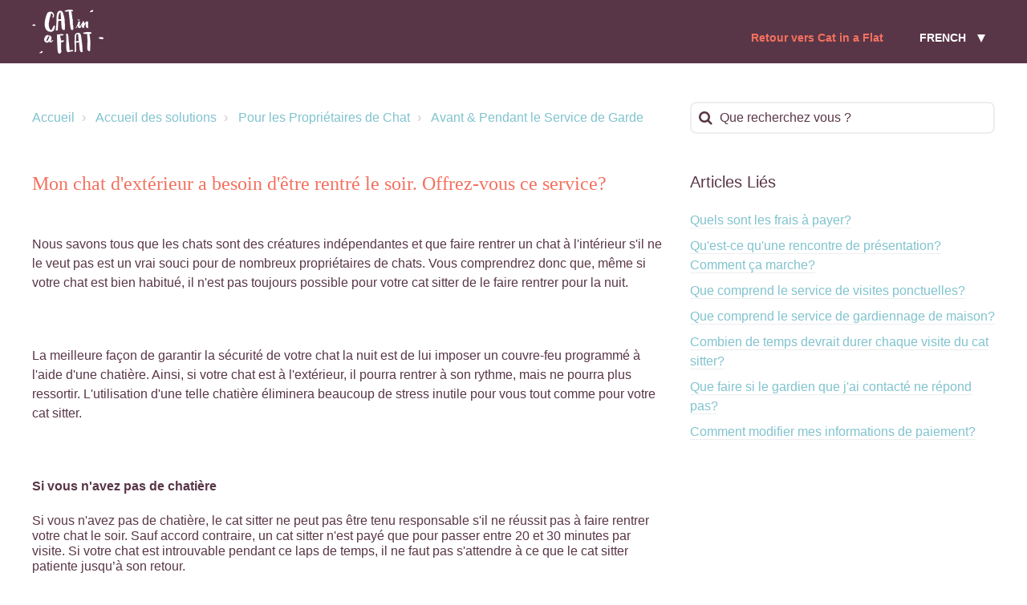

--- FILE ---
content_type: text/html; charset=utf-8
request_url: https://help.catinaflat.com/fr/support/solutions/articles/9000212802-mon-chat-d-ext%C3%A9rieur-a-besoin-d-%C3%AAtre-rentr%C3%A9-le-soir-offrez-vous-ce-service-
body_size: 14385
content:
<!DOCTYPE html>
       
        <!--[if lt IE 7]><html class="no-js ie6 dew-dsm-theme " lang="fr" dir="ltr" data-date-format="non_us"><![endif]-->       
        <!--[if IE 7]><html class="no-js ie7 dew-dsm-theme " lang="fr" dir="ltr" data-date-format="non_us"><![endif]-->       
        <!--[if IE 8]><html class="no-js ie8 dew-dsm-theme " lang="fr" dir="ltr" data-date-format="non_us"><![endif]-->       
        <!--[if IE 9]><html class="no-js ie9 dew-dsm-theme " lang="fr" dir="ltr" data-date-format="non_us"><![endif]-->       
        <!--[if IE 10]><html class="no-js ie10 dew-dsm-theme " lang="fr" dir="ltr" data-date-format="non_us"><![endif]-->       
        <!--[if (gt IE 10)|!(IE)]><!--><html class="no-js  dew-dsm-theme " lang="fr" dir="ltr" data-date-format="non_us"><!--<![endif]-->
	<head>
		
		

<!-- Title for the page -->
<title> Mon chat d&#39;extérieur a besoin d&#39;être rentré le soir. Offrez-vous ce service? :           Help </title>

<!-- Meta information -->

      <meta charset="utf-8" />
      <meta http-equiv="X-UA-Compatible" content="IE=edge,chrome=1" />
      <meta name="description" content= "" />
      <meta name="author" content= "" />
       <meta property="og:title" content="Mon chat d&amp;#39;extérieur a besoin d&amp;#39;être rentré le soir. Offrez-vous ce service?" />  <meta property="og:url" content="https://help.catinaflat.com/fr/support/solutions/articles/9000212802-mon-chat-d-ext%C3%A9rieur-a-besoin-d-%C3%AAtre-rentr%C3%A9-le-soir-offrez-vous-ce-service-" />  <meta property="og:description" content=" Nous savons tous que les chats sont des créatures indépendantes et que faire rentrer un chat à l&amp;#39;intérieur s&amp;#39;il ne le veut pas est un vrai souci pour de nombreux propriétaires de chats. Vous comprendrez donc que, même si votre chat est bien habit..." />  <meta property="og:image" content="https://s3.amazonaws.com/cdn.freshdesk.com/data/helpdesk/attachments/production/9001490454/logo/CIAF_logo.png?X-Amz-Algorithm=AWS4-HMAC-SHA256&amp;amp;X-Amz-Credential=AKIAS6FNSMY2XLZULJPI%2F20260115%2Fus-east-1%2Fs3%2Faws4_request&amp;amp;X-Amz-Date=20260115T193900Z&amp;amp;X-Amz-Expires=604800&amp;amp;X-Amz-SignedHeaders=host&amp;amp;X-Amz-Signature=c0774c30e58779cc5b6316067bd419181baae37006b5aa11fc9bb008a26efb7d" />  <meta property="og:site_name" content="Help" />  <meta property="og:type" content="article" />  <meta name="twitter:title" content="Mon chat d&amp;#39;extérieur a besoin d&amp;#39;être rentré le soir. Offrez-vous ce service?" />  <meta name="twitter:url" content="https://help.catinaflat.com/fr/support/solutions/articles/9000212802-mon-chat-d-ext%C3%A9rieur-a-besoin-d-%C3%AAtre-rentr%C3%A9-le-soir-offrez-vous-ce-service-" />  <meta name="twitter:description" content=" Nous savons tous que les chats sont des créatures indépendantes et que faire rentrer un chat à l&amp;#39;intérieur s&amp;#39;il ne le veut pas est un vrai souci pour de nombreux propriétaires de chats. Vous comprendrez donc que, même si votre chat est bien habit..." />  <meta name="twitter:image" content="https://s3.amazonaws.com/cdn.freshdesk.com/data/helpdesk/attachments/production/9001490454/logo/CIAF_logo.png?X-Amz-Algorithm=AWS4-HMAC-SHA256&amp;amp;X-Amz-Credential=AKIAS6FNSMY2XLZULJPI%2F20260115%2Fus-east-1%2Fs3%2Faws4_request&amp;amp;X-Amz-Date=20260115T193900Z&amp;amp;X-Amz-Expires=604800&amp;amp;X-Amz-SignedHeaders=host&amp;amp;X-Amz-Signature=c0774c30e58779cc5b6316067bd419181baae37006b5aa11fc9bb008a26efb7d" />  <meta name="twitter:card" content="summary" />  <link rel="canonical" href="https://help.catinaflat.com/fr/support/solutions/articles/9000212802-mon-chat-d-ext%C3%A9rieur-a-besoin-d-%C3%AAtre-rentr%C3%A9-le-soir-offrez-vous-ce-service-" />  <link rel='alternate' hreflang="de" href="https://help.catinaflat.com/de/support/solutions/articles/9000212802-mein-freig%C3%A4nger-sollte-abends-eingesperrt-werden-bietet-ihr-diesen-service-an-"/>  <link rel='alternate' hreflang="en" href="https://help.catinaflat.com/en/support/solutions/articles/9000212802-my-outdoor-cat-needs-to-be-locked-up-in-the-evenings-is-this-a-service-you-provide-"/>  <link rel='alternate' hreflang="fr" href="https://help.catinaflat.com/fr/support/solutions/articles/9000212802-mon-chat-d-ext%C3%A9rieur-a-besoin-d-%C3%AAtre-rentr%C3%A9-le-soir-offrez-vous-ce-service-"/>  <link rel='alternate' hreflang="nl" href="https://help.catinaflat.com/nl/support/solutions/articles/9000212802-mijn-buitenkat-moet-s-avonds-binnen-worden-gehouden-bieden-jullie-deze-service-aan-"/> 

<!-- Responsive setting -->
<link rel="apple-touch-icon" href="https://s3.amazonaws.com/cdn.freshdesk.com/data/helpdesk/attachments/production/9003799578/fav_icon/PhH4QMtw_a1_x5r2ujvnorBxR9OJQYHRxg.png" />
        <link rel="apple-touch-icon" sizes="72x72" href="https://s3.amazonaws.com/cdn.freshdesk.com/data/helpdesk/attachments/production/9003799578/fav_icon/PhH4QMtw_a1_x5r2ujvnorBxR9OJQYHRxg.png" />
        <link rel="apple-touch-icon" sizes="114x114" href="https://s3.amazonaws.com/cdn.freshdesk.com/data/helpdesk/attachments/production/9003799578/fav_icon/PhH4QMtw_a1_x5r2ujvnorBxR9OJQYHRxg.png" />
        <link rel="apple-touch-icon" sizes="144x144" href="https://s3.amazonaws.com/cdn.freshdesk.com/data/helpdesk/attachments/production/9003799578/fav_icon/PhH4QMtw_a1_x5r2ujvnorBxR9OJQYHRxg.png" />
        <meta name="viewport" content="width=device-width, initial-scale=1.0, maximum-scale=5.0, user-scalable=yes" /> 

<meta name="viewport" content="width=device-width, initial-scale=1.0" />
<link rel="stylesheet" href="https://fonts.googleapis.com/css?family=Open+Sans:400,400italic,600,600italic,700,700italic,300,300italic"  type="text/css" />
<link rel="stylesheet" href="//maxcdn.bootstrapcdn.com/font-awesome/4.7.0/css/font-awesome.min.css" />
<link rel="stylesheet" href="//cdn.jsdelivr.net/jquery.magnific-popup/1.0.0/magnific-popup.css" />



<script>
  //Submit a request page: add custom description to checkbox fields
  //"id" - ID of the field
  //"description" - custom description of the field
  window.BreezyForms = {};
</script>


    <script> 
      BreezyForms = [
        {
          id: "helpdesk_ticket_custom_field_cf_we_think_this_article_will_help_you_read_here_330995_9000778494",
          description: "Si votre réservation commence dans plus de 2 jours, vous pouvez effectuer les modifications vous-même. En savoir plus <a href='https://help.catinaflat.com/fr/support/solutions/articles/9000036909-comment-changer-le-prix-ou-les-dates-visites-de-ma-r%C3%A9servation-'>ici</a>"
        },
        {
        id: "helpdesk_ticket_custom_field_cf_for_reasons_why_you_may_be_unable_to_book_and_pay_read_here_330995_9000778495",
        description: "Il peut y avoir plusieurs raisons pour lesquelles vous avez des difficultés à réserver et payer. En savoir plus <a href='https://help.catinaflat.com/fr/support/solutions/articles/9000207212-je-ne-peux-pas-r%C3%A9server-et-payer'>ici</a>"
      },
      {
        id: "helpdesk_ticket_custom_field_cf_if_you_are_cancelling_in_less_than_7_days_there_is_a_30_cancellation_fee_read_here_330995_9000778512",
        description: "Si votre réservation commence dans plus de 2 jours, vous pouvez effectuer les modifications vous-même. En savoir plus <a href='https://help.catinaflat.com/fr/support/solutions/articles/9000036897-conditions-d-annulation'>ici</a>"
      },
        {
        id: "helpdesk_ticket_custom_field_cf_ive_been_waiting_less_than_7_days_read_here_330995_9000778501",
        description: "Il faut compter jusqu'à 25 jours ouvrés pour l'admission des profils. En savoir plus <a href='https://help.catinaflat.com/fr/support/solutions/articles/9000207199-pourquoi-mon-profil-est-il-toujours-en-attente-'>ici</a>"
      },
        {
        id: "helpdesk_ticket_custom_field_cf_your_booking_was_confirmed_through_cat_in_a_flat_330995_9000778502",
          description: "J'ai noté que seules les plaintes déposées dans les 24 heures suivant la confirmation d'une réservation feront l'objet d'une enquête, conformément à nos <a href='https://catinaflat.com/fr/CONDITIONS'>Conditions Générales </a>"
      },
        {
        id: "helpdesk_ticket_custom_field_cf_to_understand_what_is_covered_by_the_cat_in_a_flat_guarantee_please_read_here_330995_9000778503",
        description: "Pour connaître ce qui est couvert par la Garantie Cat in Flat, veuillez <a href='https://help.catinaflat.com/fr/support/solutions/articles/9000036916-que-couvre-la-garantie-cat-in-a-flat-'>lire ici</a>"
      },
        {
        id: "helpdesk_ticket_custom_field_cf_your_booking_was_confirmed_through_cat_in_a_flat797380_330995_9000778503",
        description: "J'ai noté que seules les plaintes déposées dans les 24 heures suivant la confirmation d'une réservation feront l'objet d'une enquête, conformément à nos <a href='https://catinaflat.com/fr/CONDITIONS'>Conditions Générales</a>"
      },
        {
        id: "helpdesk_ticket_custom_field_cf_we_think_this_article_will_help_you_read_here880991_330995_9000778505",
        description: "Les paiements sont automatiquement virés sur votre compte bancaire dans les 5 à 7 jours ouvrés. Veuillez <a href='https://help.catinaflat.com/fr/support/solutions/articles/9000207201-mon-paiement-est-en-retard-pourquoi-n-ai-je-pas-%C3%A9t%C3%A9-pay%C3%A9-'>lire ici</a> afin de savoir pourquoi vous n'avez pas encore été payé ou pourquoi vous avez été payé moins que prévu."
      },
        {
        id: "helpdesk_ticket_custom_field_cf_we_think_this_article_will_help_you_read_here604176_330995_9000779033",
        description: "Si vous n'avez aucune demande en cours, vous pouvez supprimer votre compte à partir de vos paramètres. En savoir plus <a href='https://help.catinaflat.com/fr/support/solutions/articles/9000142308-supprimer-annuler-son-compte'>ici</a>"
      },
      ]
    </script>
   
		
		<!-- Adding meta tag for CSRF token -->
		<meta name="csrf-param" content="authenticity_token" />
<meta name="csrf-token" content="WX4tUqIE4W2lFBhu7ik5W4hWzsDAS55ywOwjEHPnBkKKJi1YnBkW9i3lAuziAMOhpaa6jKlJ1jF74GG5GWI2vQ==" />
		<!-- End meta tag for CSRF token -->
		
		<!-- Fav icon for portal -->
		<link rel='shortcut icon' href='https://s3.amazonaws.com/cdn.freshdesk.com/data/helpdesk/attachments/production/9003799578/fav_icon/PhH4QMtw_a1_x5r2ujvnorBxR9OJQYHRxg.png' />

		<!-- Base stylesheet -->
 
		<link rel="stylesheet" media="print" href="https://assets8.freshdesk.com/assets/cdn/portal_print-6e04b27f27ab27faab81f917d275d593fa892ce13150854024baaf983b3f4326.css" />
	  		<link rel="stylesheet" media="screen" href="https://assets4.freshdesk.com/assets/cdn/portal_utils-f2a9170fce2711ae2a03e789faa77a7e486ec308a2367d6dead6c9890a756cfa.css" />

		
		<!-- Theme stylesheet -->

		<link href="/support/theme.css?v=4&amp;d=1744272566" media="screen" rel="stylesheet" type="text/css">

		<!-- Google font url if present -->
		

		<!-- Including default portal based script framework at the top -->
		<script src="https://assets9.freshdesk.com/assets/cdn/portal_head_v2-d07ff5985065d4b2f2826fdbbaef7df41eb75e17b915635bf0413a6bc12fd7b7.js"></script>
		<!-- Including syntexhighlighter for portal -->
		<script src="https://assets10.freshdesk.com/assets/cdn/prism-841b9ba9ca7f9e1bc3cdfdd4583524f65913717a3ab77714a45dd2921531a402.js"></script>

		    <!-- Google tag (gtag.js) -->
	<script async src='https://www.googletagmanager.com/gtag/js?id=UA-55878459-3' nonce="4hUj8Ko0l89IEBCe2i2TnA=="></script>
	<script nonce="4hUj8Ko0l89IEBCe2i2TnA==">
	  window.dataLayer = window.dataLayer || [];
	  function gtag(){dataLayer.push(arguments);}
	  gtag('js', new Date());
	  gtag('config', 'UA-55878459-3');
	</script>


		<!-- Access portal settings information via javascript -->
		 <script type="text/javascript">     var portal = {"language":"en","name":"          Help","contact_info":"","current_page_name":"article_view","current_tab":"solutions","vault_service":{"url":"https://vault-service.freshworks.com/data","max_try":2,"product_name":"fd"},"current_account_id":330995,"preferences":{"bg_color":"#ffffff","header_color":"#593647","help_center_color":"#ffffff","footer_color":"#593647","tab_color":"#f4715f","tab_hover_color":"#f4715f","btn_background":"#f4715f","btn_primary_background":"#593647","base_font":"Helvetica Neue","text_color":"#593647","headings_font":"Georgia","headings_color":"#f4715f","link_color":"#593647","link_color_hover":"#80c3c0","input_focus_ring_color":"#ffffff","non_responsive":"false"},"image_placeholders":{"spacer":"https://assets5.freshdesk.com/assets/misc/spacer.gif","profile_thumb":"https://assets6.freshdesk.com/assets/misc/profile_blank_thumb-4a7b26415585aebbd79863bd5497100b1ea52bab8df8db7a1aecae4da879fd96.jpg","profile_medium":"https://assets7.freshdesk.com/assets/misc/profile_blank_medium-1dfbfbae68bb67de0258044a99f62e94144f1cc34efeea73e3fb85fe51bc1a2c.jpg"},"falcon_portal_theme":false,"current_object_id":9000212802};     var attachment_size = 20;     var blocked_extensions = "";     var allowed_extensions = "";     var store = { 
        ticket: {},
        portalLaunchParty: {} };    store.portalLaunchParty.ticketFragmentsEnabled = false;    store.pod = "us-east-1";    store.region = "US"; </script> 


			
	</head>
	<body>
            	
		
		
		

<!-- Notification Messages -->
 <div class="alert alert-with-close notice hide" id="noticeajax"></div> 
<div class="layout layout--anonymous">
  <div class="layout__header">
    

<header class="topbar container" data-topbar>
  <div class="container-inner">
    <div class="topbar__inner">
      <div class="topbar__col clearfix">
        <div class="logo-wrapper">
          <div class="logo">
            <a href="/fr/support/home">
              <img src="https://breezythemes.s3-us-west-2.amazonaws.com/catinaflat/logo.png" alt="">
            </a>
          </div>
        </div>
        <button type="button" role="button" aria-label="Toggle Navigation" class="lines-button x" data-toggle-menu>
          <span class="lines"></span>
        </button>
      </div>
      <div class="topbar__col topbar__menu">
        <div class="topbar__collapse" data-menu>
          <div class="topbar__controls topbar__controls--anonymous">
            <a class="topbar__link" href="https://catinaflat.com/">
              
                  Retour vers Cat in a Flat
                
            </a>
            <div class="topbar__welcome">
              <div class="banner-language-selector pull-right" data-tabs="tabs"
                data-toggle='tooltip' data-placement="bottom" title=""><ul class="language-options" role="tablist"><li class="dropdown"><h5 class="dropdown-toggle" data-toggle="dropdown"><span>French</span><span class="caret"></span></h5><ul class="dropdown-menu " role="menu" aria-labelledby="dropdownMenu"><li><a class="" tabindex="-1" href="/en/support/solutions/articles/9000212802-my-outdoor-cat-needs-to-be-locked-up-in-the-evenings-is-this-a-service-you-provide-">English</a></li><li><a class="" tabindex="-1" href="/nl/support/solutions/articles/9000212802-mijn-buitenkat-moet-s-avonds-binnen-worden-gehouden-bieden-jullie-deze-service-aan-">Dutch</a></li><li><a class="active" tabindex="-1" href="/fr/support/solutions/articles/9000212802-mon-chat-d-ext%C3%A9rieur-a-besoin-d-%C3%AAtre-rentr%C3%A9-le-soir-offrez-vous-ce-service-"><span class='icon-dd-tick-dark'></span>French </a></li><li><a class="" tabindex="-1" href="/de/support/solutions/articles/9000212802-mein-freig%C3%A4nger-sollte-abends-eingesperrt-werden-bietet-ihr-diesen-service-an-">German</a></li></ul></li></ul></div> <div class="welcome">Bienvenue <b></b> </div>  <b><a href="/fr/support/login"><b>Connexion</b></a></b>
            </div>
          </div>
        </div>
      </div>
    </div>
  </div>
</header>

    
    <!-- Search and page links for the page -->
    
      
    
  </div>
  
  <div class="layout__content">
    <div class="container">
      <div class="container-inner clearfix">
        
        
          
          
          <div class="article-page">
  <div class="row clearfix">
    <div class="column column--sm-8">
      <ol class="breadcrumbs">
        <li>
          <a href="/fr/support/home">Accueil</a>
        </li>
        <li title="Accueil des solutions">
          <a href="/fr/support/solutions">Accueil des solutions</a>
        </li>
        <li title="Pour les Propriétaires de Chat">
          <a href="/fr/support/solutions/9000116028">Pour les Propriétaires de Chat</a>
        </li>
        <li title="Avant &amp; Pendant le Service de Garde">
          <a href="/fr/support/solutions/folders/9000196634">Avant &amp; Pendant le Service de Garde</a>
        </li>
      </ol>
    </div>
    <div class="column column--sm-4">
      <div class="search-box search-box--small">
        <form class="hc-search-form print--remove" autocomplete="off" action="/fr/support/search/solutions" id="hc-search-form" data-csrf-ignore="true">
	<div class="hc-search-input">
	<label for="support-search-input" class="hide">Que recherchez vous ?</label>
		<input placeholder="Que recherchez vous ?" type="text"
			name="term" class="special" value=""
            rel="page-search" data-max-matches="10" id="support-search-input">
	</div>
	<div class="hc-search-button">
		<button class="btn btn-primary" aria-label="Rechercher" type="submit" autocomplete="off">
			<i class="mobile-icon-search hide-tablet"></i>
			<span class="hide-in-mobile">
				Rechercher
			</span>
		</button>
	</div>
</form>
      </div>
    </div>
  </div>

  <div class="row clearfix">
    <div class="column column--sm-8">
      <article class="article clearfix" itemscope itemtype="http://schema.org/Article">
        <header class="article-header">
          <h1 class="article__title" itemprop="name">
            Mon chat d&#39;extérieur a besoin d&#39;être rentré le soir. Offrez-vous ce service?
          </h1>

          <div class="article-meta">
            <div class="article-meta__col article-meta__col--main">
              <div class="entry-info">
                <div class="entry-info__content">
                 <!-- <b class="author">
                    Camille R
                  </b>
                  <div class="meta">Modifié le : Mer, 16 Mars, 2022 à  2:50 H</div> -->
                </div>
              </div>
            </div>
          </div>
        </header>

        <div class="article__body markdown" itemprop="articleBody">
          <h4 data-identifyelement="486" dir="ltr"><span data-identifyelement="487" dir="ltr" style="font-size: 16px; color: rgb(89, 54, 71);">Nous savons tous que les chats sont des créatures indépendantes et que faire rentrer un chat à l'intérieur s'il ne le veut pas est un vrai souci pour de nombreux propriétaires de chats. Vous comprendrez donc que, même si votre chat est bien habitué, il n'est pas toujours possible pour votre cat sitter de le faire rentrer pour la nuit.</span></h4><h4 data-identifyelement="488" dir="ltr" style="font-size: 16px;"><span data-identifyelement="479" style="font-size: 16px;"><span data-identifyelement="490" style="color: rgb(89, 54, 71);"><br data-identifyelement="491"></span></span></h4><h4 data-identifyelement="492" dir="ltr"><span data-identifyelement="493" style="font-size: 16px; color: rgb(89, 54, 71);">La meilleure façon de garantir la sécurité de votre chat la nuit est de lui imposer un couvre-feu programmé à l'aide d'une chatière. Ainsi, si votre chat est à l'extérieur, il pourra rentrer à son rythme, mais ne pourra plus ressortir. L'utilisation d'une telle chatière éliminera beaucoup de stress inutile pour vous tout comme pour votre cat sitter.</span></h4><p data-identifyelement="494" dir="ltr"><br data-identifyelement="495"></p><p data-identifyelement="496" dir="ltr"><br data-identifyelement="497"></p><p data-identifyelement="498" dir="ltr" style="box-sizing: border-box; margin: 0px 0px 0pt; font-size: 13px; line-height: 1.38; word-break: normal; overflow-wrap: break-word; color: rgb(24, 50, 71); font-family: -apple-system, BlinkMacSystemFont, &quot;Segoe UI&quot;, Roboto, &quot;Helvetica Neue&quot;, Arial, sans-serif; font-style: normal; font-variant-ligatures: normal; font-variant-caps: normal; font-weight: 400; letter-spacing: normal; orphans: 2; text-align: start; text-indent: 0px; text-transform: none; white-space: normal; widows: 2; word-spacing: 0px; -webkit-text-stroke-width: 0px;  text-decoration-thickness: initial; text-decoration-style: initial; text-decoration-color: initial;"><span data-identifyelement="499" dir="ltr" style="box-sizing: border-box; font-size: 16px; font-family: &quot;Helvetica Neue&quot;, sans-serif; color: rgb(89, 54, 71); font-weight: 700;">Si vous n'avez pas de chatière</span></p><p data-identifyelement="500" dir="ltr" style="box-sizing: border-box; margin: 0px 0px 0pt; font-size: 16px; line-height: 1.38; word-break: normal; overflow-wrap: break-word; color: rgb(24, 50, 71); font-family: -apple-system, BlinkMacSystemFont, &quot;Segoe UI&quot;, Roboto, &quot;Helvetica Neue&quot;, Arial, sans-serif; font-style: normal; font-variant-ligatures: normal; font-variant-caps: normal; font-weight: 400; letter-spacing: normal; orphans: 2; text-align: start; text-indent: 0px; text-transform: none; white-space: normal; widows: 2; word-spacing: 0px; -webkit-text-stroke-width: 0px; text-decoration-thickness: initial; text-decoration-style: initial; text-decoration-color: initial;"><span data-identifyelement="480" style="font-size: 16px;"><br data-identifyelement="501"></span></p><h4 data-identifyelement="502" dir="ltr" style="font-size: 16px;"><span data-identifyelement="481" style="font-size: 16px;"><span data-identifyelement="503" style="color: rgb(89, 54, 71);">Si vous n'avez pas de chatière, le cat sitter ne peut pas être tenu responsable s'il ne réussit pas à faire rentrer votre chat le soir. Sauf accord contraire, un cat sitter n'est payé que pour passer entre 20 et 30 minutes par visite. Si votre chat est introuvable pendant ce laps de temps, il ne faut pas s'attendre à ce que le cat sitter patiente jusqu’à son retour.&nbsp;</span></span></h4><p><br></p><h4 data-identifyelement="502" dir="ltr" style="font-size: 16px;"><span data-identifyelement="483" style="font-size: 16px;"><span data-identifyelement="510" dir="ltr" style="color: rgb(89, 54, 71);">Afin de donner à votre cat sitter les meilleures chances d'attirer votre chat à l'intérieur, veuillez lui indiquer:</span></span></h4><h4 data-identifyelement="511" dir="ltr" style="font-size: 16px;"><span data-identifyelement="484" style="font-size: 16px;"><span data-identifyelement="513" style="color: rgb(89, 54, 71);"><br data-identifyelement="514"></span></span></h4><ul data-identifyelement="515" style="font-size: 16px;"><li data-identifyelement="516" style="font-size: 16px;"><h3 data-identifyelement="517" style="font-size: 16px;"><span data-identifyelement="485" style="font-size: 16px;"><span data-identifyelement="519" style="color: rgb(89, 54, 71);">La routine de votre chat, à quelle heure rentre-t-il habituellement?</span></span></h3></li><li data-identifyelement="520" style="font-size: 16px;"><h3 data-identifyelement="521" style="font-size: 16px;"><span data-identifyelement="486" style="font-size: 16px;"><span data-identifyelement="523" style="color: rgb(89, 54, 71);">Utilisez-vous des friandises ou de la nourriture pour l'attirer à l'intérieur?</span></span></h3></li><li data-identifyelement="524" style="font-size: 16px;"><h3 data-identifyelement="525" style="font-size: 16px;"><span data-identifyelement="487" style="font-size: 16px;"><span data-identifyelement="527" dir="ltr" style="color: rgb(89, 54, 71);">Votre chat peut ne pas réagir à la voix du gardien, utilisez-vous d'autres sons pour l'appeler, comme par exemple un clicker?</span></span></h3></li><li data-identifyelement="528" style="font-size: 16px;"><h3 data-identifyelement="529" style="font-size: 16px;"><span data-identifyelement="488" style="font-size: 16px;"><span data-identifyelement="530" style="color: rgb(89, 54, 71);">Votre chat a-t-il un endroit préféré pour se cacher ou dormir à l'extérieur?</span></span></h3></li></ul><p data-identifyelement="531" dir="ltr" style="font-size: 16px;"><span data-identifyelement="489" style="font-size: 16px;"><br data-identifyelement="532"></span></p><p data-identifyelement="533" dir="ltr" style="box-sizing: border-box; margin-bottom: 0pt; margin-left: 0px; font-size: 16px; line-height: 1.38; word-break: normal; overflow-wrap: break-word; color: rgb(24, 50, 71); font-family: -apple-system, BlinkMacSystemFont, &quot;Segoe UI&quot;, Roboto, &quot;Helvetica Neue&quot;, Arial, sans-serif; font-weight: 400; text-align: start; text-indent: 0px;"><span data-identifyelement="490" style="font-size: 16px;"><span data-identifyelement="534" dir="ltr" style="box-sizing: border-box; font-family: &quot;Helvetica Neue&quot;, sans-serif; color: rgb(89, 54, 71); font-weight: 700;">Si le cat sitter ne réussit pas à faire rentrer votre chat&nbsp;</span></span></p><p data-identifyelement="535" style="box-sizing: border-box; margin: 0px; font-size: 16px; line-height: 18px; word-break: normal; overflow-wrap: break-word; color: rgb(24, 50, 71); font-family: -apple-system, BlinkMacSystemFont, &quot;Segoe UI&quot;, Roboto, &quot;Helvetica Neue&quot;, Arial, sans-serif; font-style: normal; font-variant-ligatures: normal; font-variant-caps: normal; font-weight: 400; letter-spacing: normal; orphans: 2; text-align: start; text-indent: 0px; text-transform: none; white-space: normal; widows: 2; word-spacing: 0px; -webkit-text-stroke-width: 0px; text-decoration-thickness: initial; text-decoration-style: initial; text-decoration-color: initial;"><span data-identifyelement="491" style="font-size: 16px;"><br style="box-sizing: border-box;" data-identifyelement="536"></span></p><h4 data-identifyelement="537" dir="ltr" style="font-size: 16px;"><span data-identifyelement="492" style="font-size: 16px;"><span data-identifyelement="538" dir="ltr" style="color: rgb(89, 54, 71);">En tant que propriétaire d'un chat d'extérieur, vous savez bien que vous ne pouvez pas tenir un gardien responsable du bien-être de votre chat lorsqu'il se promène dehors. Il en va de même si votre chat ne rentre pas à la maison pour la nuit.</span></span></h4><p><br></p><h4 data-identifyelement="537" dir="ltr" style="font-size: 16px;"><span data-identifyelement="494" style="font-size: 16px;"><span data-identifyelement="545" dir="ltr" style="color: rgb(89, 54, 71);">Veuillez discuter d'un plan de secours avec votre cat sitter au cas où il/elle ne parviendrait pas à faire rentrer votre chat pour la nuit.</span></span></h4><h4 data-identifyelement="546" dir="ltr" style="font-size: 16px;"><span data-identifyelement="495" style="font-size: 16px;"><span data-identifyelement="548" style="color: rgb(89, 54, 71);"><br data-identifyelement="549"></span></span></h4><ul data-identifyelement="550"><li data-identifyelement="551" style="font-size: 16px;"><h3 data-identifyelement="552" style="font-size: 16px;"><span data-identifyelement="496" style="font-size: 16px;"><span data-identifyelement="554" style="color: rgb(89, 54, 71);">Est-il possible de laisser une fenêtre ouverte?</span></span></h3></li><li data-identifyelement="555" style="font-size: 16px;"><h3 data-identifyelement="556" style="font-size: 16px;"><span data-identifyelement="497" style="font-size: 16px;"><span data-identifyelement="558" style="color: rgb(89, 54, 71);">Doit-il laisser de la nourriture et de l'eau à l’extérieur?</span></span></h3></li><li data-identifyelement="559" style="font-size: 16px;"><h3 data-identifyelement="560" style="font-size: 16px;"><span data-identifyelement="498" style="font-size: 16px;"><span data-identifyelement="562" style="color: rgb(89, 54, 71);">S'il fait froid, doit-il laisser une boîte/une couverture dehors?</span></span></h3></li><li data-identifyelement="563" style="font-size: 16px;"><h3 data-identifyelement="564" style="font-size: 16px;"><span data-identifyelement="499" style="font-size: 16px;"><span data-identifyelement="566" dir="ltr" style="color: rgb(89, 54, 71);">Accepteriez-vous de payer une visite supplémentaire afin qu'il revienne plus tard, ou le matin à la première heure?</span></span></h3></li><li data-identifyelement="567"><h3 data-identifyelement="568"><span data-identifyelement="500" style="font-size: 16px;"><span data-identifyelement="570" style="color: rgb(89, 54, 71);">Souhaitez-vous qu'il prévienne un voisin?</span></span></h3></li></ul><p data-identifyelement="571" style="box-sizing: border-box; margin: 0px; font-size: 13px; line-height: 18px; word-break: normal; overflow-wrap: break-word; color: rgb(24, 50, 71); font-family: -apple-system, BlinkMacSystemFont, &quot;Segoe UI&quot;, Roboto, &quot;Helvetica Neue&quot;, Arial, sans-serif; font-style: normal; font-variant-ligatures: normal; font-variant-caps: normal; font-weight: 400; letter-spacing: normal; orphans: 2; text-align: start; text-indent: 0px; text-transform: none; white-space: normal; widows: 2; word-spacing: 0px; -webkit-text-stroke-width: 0px;  text-decoration-thickness: initial; text-decoration-style: initial; text-decoration-color: initial;"><br style="box-sizing: border-box;" data-identifyelement="572"></p><p data-identifyelement="573" dir="ltr"><br data-identifyelement="574"></p><p data-identifyelement="575"><br data-identifyelement="576"></p><p data-identifyelement="577"><br data-identifyelement="578"></p><p data-identifyelement="579"><br data-identifyelement="580"></p><p data-identifyelement="581"><br data-identifyelement="582"></p><p data-identifyelement="583"><br data-identifyelement="584"></p><p data-identifyelement="585"><br data-identifyelement="586"></p><p data-identifyelement="587"><br data-identifyelement="588"></p><p data-identifyelement="589"><br data-identifyelement="590"></p><p data-identifyelement="591"><br data-identifyelement="592"></p><p data-identifyelement="593"><br data-identifyelement="594"></p><p data-identifyelement="595"><br data-identifyelement="596"></p><p data-identifyelement="597"><br data-identifyelement="598"></p><p data-identifyelement="599"><br data-identifyelement="600"></p><p data-identifyelement="601"><br data-identifyelement="602"></p><p data-identifyelement="603"><br data-identifyelement="604"></p><p data-identifyelement="605" style="box-sizing: border-box; margin-bottom: 0px; margin-left: 0px; font-size: 13px; line-height: 18px; word-break: normal; overflow-wrap: break-word;"><img src="https://s3.amazonaws.com/cdn.freshdesk.com/data/helpdesk/attachments/production/9154177422/original/bESri1TRkWF68DB5i_uN-hgbPPENmrydaQ.png?1647432182" class="fr-fic fr-dii inline-image" style="box-sizing: border-box; border: 0px; max-width: calc(100% - 10px); cursor: pointer; display: inline-block; margin-left: 5px;" data-attachment="[object Object]" data-id="9154177422" data-identifyelement="606"></p><p data-identifyelement="607" style="box-sizing: border-box; margin-bottom: 0px; margin-left: 0px; font-size: 13px; line-height: 18px; word-break: normal; overflow-wrap: break-word;"><br style="box-sizing: border-box;" data-identifyelement="608"></p><p data-identifyelement="609" style="box-sizing: border-box; margin-bottom: 0px; margin-left: 0px; font-size: 13px; line-height: 18px; word-break: normal; overflow-wrap: break-word;"><br style="box-sizing: border-box;" data-identifyelement="610"></p><p data-identifyelement="611" style="box-sizing: border-box; margin-bottom: 0px; margin-left: 0px; font-size: 13px; line-height: 18px; word-break: normal; overflow-wrap: break-word;">&nbsp;<img src="https://s3.amazonaws.com/cdn.freshdesk.com/data/helpdesk/attachments/production/9154177423/original/1h9JltYqXbsGQunIxpOJwYY2-vvpmK2SYw.png?1647432182" class="fr-fic fr-dii inline-image" style="box-sizing: border-box; border: 0px; max-width: 100%; cursor: pointer; display: inline-block; margin-left: 5px; width: 147px;" data-attachment="[object Object]" data-id="9154177423" data-identifyelement="612"></p><p data-identifyelement="613" style="box-sizing: border-box; margin-bottom: 0px; margin-left: 0px; font-size: 13px; line-height: 18px; word-break: normal; overflow-wrap: break-word;"><br style="box-sizing: border-box;" data-identifyelement="614"></p><p data-identifyelement="615" style="box-sizing: border-box; margin-bottom: 0px; margin-left: 0px; font-size: 13px; line-height: 18px; word-break: normal; overflow-wrap: break-word;"><span data-identifyelement="616" style="box-sizing: border-box; font-weight: 700;"><span data-identifyelement="617" style="box-sizing: border-box; color: rgb(89, 54, 71);">Cat in a Flat</span></span></p><p data-identifyelement="618" style="box-sizing: border-box; margin-bottom: 0px; margin-left: 0px; font-size: 13px; line-height: 18px; word-break: normal; overflow-wrap: break-word;"><span data-identifyelement="619" style="box-sizing: border-box; font-family: &quot;Helvetica Neue&quot;; color: rgb(89, 54, 71);">La Communauté de Cat Sitting de Confiance</span></p><p data-identifyelement="620" style="box-sizing: border-box; margin-bottom: 0px; margin-left: 0px; font-size: 13px; line-height: 18px; word-break: normal; overflow-wrap: break-word;"><a data-identifyelement="621" href="https://catinaflat.com/" rel="noreferrer noopener" style="box-sizing: border-box; color: rgb(44, 92, 197);" target=""><span data-identifyelement="622" style="box-sizing: border-box; color: rgb(235, 107, 86);">catinaflat.com</span></a></p><p data-identifyelement="623" style="box-sizing: border-box; margin-bottom: 0px; margin-left: 0px; font-size: 13px; line-height: 18px; word-break: normal; overflow-wrap: break-word;"><br style="box-sizing: border-box;" data-identifyelement="624"></p><p data-identifyelement="625" style="box-sizing: border-box; margin-bottom: 0px; margin-left: 0px; font-size: 13px; line-height: 18px; word-break: normal; overflow-wrap: break-word;"><span data-identifyelement="626" style="box-sizing: border-box; color: rgb(89, 54, 71);">•••••</span></p><p data-identifyelement="627" style="box-sizing: border-box; margin-bottom: 0px; margin-left: 0px; font-size: 13px; line-height: 18px; word-break: normal; overflow-wrap: break-word;"><br style="box-sizing: border-box;" data-identifyelement="628"></p><p data-identifyelement="629" style="box-sizing: border-box; margin-bottom: 0px; margin-left: 0px; font-size: 11px; line-height: normal; word-break: normal; overflow-wrap: break-word; font-stretch: normal; font-family: &quot;Helvetica Neue&quot;; color: rgb(84, 56, 71);"><span data-identifyelement="630" style="box-sizing: border-box; font-size: 13px; color: rgb(89, 54, 71);">Trouvez le meilleur garde chat proche de chez vous.&nbsp;</span><span data-identifyelement="631" style="box-sizing: border-box; font-size: 13px; color: rgb(244, 113, 95);"><a data-identifyelement="632" href="http://catinaflat.com/" style="box-sizing: border-box; color: inherit;">Cliquer ici</a></span></p><p data-identifyelement="633" style="box-sizing: border-box; margin-bottom: 0px; margin-left: 0px; font-size: 11px; line-height: normal; word-break: normal; overflow-wrap: break-word; font-stretch: normal; font-family: &quot;Helvetica Neue&quot;; color: rgb(84, 56, 71); min-height: 12px;"><span data-identifyelement="634" style="box-sizing: border-box; color: rgb(89, 54, 71);"><span data-identifyelement="635" style="box-sizing: border-box; font-size: 13px;"><br style="box-sizing: border-box;" data-identifyelement="636"></span></span></p><p data-identifyelement="637" style="box-sizing: border-box; margin-bottom: 0px; margin-left: 0px; font-size: 11px; line-height: normal; word-break: normal; overflow-wrap: break-word; font-stretch: normal; font-family: &quot;Helvetica Neue&quot;; color: rgb(84, 56, 71);"><span data-identifyelement="638" style="box-sizing: border-box; color: rgb(89, 54, 71);"><span data-identifyelement="639" style="box-sizing: border-box; font-size: 13px;"><span data-identifyelement="640" style="box-sizing: border-box;">Le cat sitting, comment ça marche?&nbsp;</span></span></span><span data-identifyelement="641" style="box-sizing: border-box; color: rgb(244, 113, 95);"><span data-identifyelement="642" style="box-sizing: border-box; font-size: 13px;"><span data-identifyelement="643" style="box-sizing: border-box;"><a data-identifyelement="644" href="https://fr.catinaflat.com/Comment" style="box-sizing: border-box; color: inherit;">Voir ici</a></span></span></span></p><p data-identifyelement="645" style="box-sizing: border-box; margin-bottom: 0px; margin-left: 0px; font-size: 11px; line-height: normal; word-break: normal; overflow-wrap: break-word; font-stretch: normal; font-family: &quot;Helvetica Neue&quot;; color: rgb(84, 56, 71); min-height: 12px;"><span data-identifyelement="646" style="box-sizing: border-box; color: rgb(89, 54, 71);"><span data-identifyelement="647" style="box-sizing: border-box; font-size: 13px;"><br style="box-sizing: border-box;" data-identifyelement="648"></span></span></p><p data-identifyelement="649" style="box-sizing: border-box; margin-bottom: 0px; margin-left: 0px; font-size: 11px; line-height: normal; word-break: normal; overflow-wrap: break-word; font-stretch: normal; font-family: &quot;Helvetica Neue&quot;; color: rgb(84, 56, 71);"><span data-identifyelement="650" style="box-sizing: border-box; font-size: 13px; color: rgb(89, 54, 71);">Pour des infos et conseils spécifiques au chat, aller sur notre&nbsp;</span><span data-identifyelement="651" style="box-sizing: border-box; font-size: 13px; color: rgb(244, 113, 95);"><a data-identifyelement="652" href="https://catinaflat.com/blog" style="box-sizing: border-box; color: inherit;">Blog</a></span></p><p data-identifyelement="653" style="box-sizing: border-box; margin-bottom: 0px; margin-left: 0px; font-size: 13px; line-height: 18px; word-break: normal; overflow-wrap: break-word;"><br style="box-sizing: border-box; color: rgb(24, 50, 71); font-family: -apple-system, &quot;system-ui&quot;, &quot;Segoe UI&quot;, Roboto, &quot;Helvetica Neue&quot;, Arial, sans-serif; font-size: 13px; font-weight: 400; text-align: start; text-indent: 0px;" data-identifyelement="654"></p>
        </div>

        
      </article>

      <footer class="article-footer clearfix">
        <p class="article-vote" id="voting-container" 
											data-user-id="" 
											data-article-id="9000212802"
											data-language="fr">
										Cette réponse a-t-elle été utile ?<span data-href="/fr/support/solutions/articles/9000212802/thumbs_up" class="vote-up a-link" id="article_thumbs_up" 
									data-remote="true" data-method="put" data-update="#voting-container" 
									data-user-id=""
									data-article-id="9000212802"
									data-language="fr"
									data-update-with-message="Ravi d'avoir pu vous aider. Merci pour les commentaires.">
								Oui</span><span class="vote-down-container"><span data-href="/fr/support/solutions/articles/9000212802/thumbs_down" class="vote-down a-link" id="article_thumbs_down" 
									data-remote="true" data-method="put" data-update="#vote-feedback-form" 
									data-user-id=""
									data-article-id="9000212802"
									data-language="fr"
									data-hide-dom="#voting-container" data-show-dom="#vote-feedback-container">
								Non</span></span></p><a class="hide a-link" id="vote-feedback-form-link" data-hide-dom="#vote-feedback-form-link" data-show-dom="#vote-feedback-container">Envoyer vos commentaires</a><div id="vote-feedback-container"class="hide">	<div class="lead">Désolés de n'avoir pu vous être utile. Aidez-nous à améliorer cet article en nous faisant part de vos commentaires.</div>	<div id="vote-feedback-form">		<div class="sloading loading-small loading-block"></div>	</div></div>
      </footer>
    </div>
    <div class="column column--sm-4">
      <div class="article-sidebar">
        
          <div class="related-articles">
            <h4 class="related-articles__title">                             
            
                Articles Liés
              
            </h4>
            <ul class="related-articles__list">
              
                
                <li>
                  <a href="/fr/support/solutions/articles/9000039613-quels-sont-les-frais-%C3%A0-payer-">Quels sont les frais à payer?</a>
                  </li>
                
              
                
                <li>
                  <a href="/fr/support/solutions/articles/9000207549-qu-est-ce-qu-une-rencontre-de-pr%C3%A9sentation-comment-ca-marche-">Qu'est-ce qu'une rencontre de présentation? Comment ça marche?</a>
                  </li>
                
              
                
                <li>
                  <a href="/fr/support/solutions/articles/9000043267-que-comprend-le-service-de-visites-ponctuelles-">Que comprend le service de visites ponctuelles?</a>
                  </li>
                
              
                
                <li>
                  <a href="/fr/support/solutions/articles/9000043266-que-comprend-le-service-de-gardiennage-de-maison-">Que comprend le service de gardiennage de maison?</a>
                  </li>
                
              
                
                <li>
                  <a href="/fr/support/solutions/articles/9000201613-combien-de-temps-devrait-durer-chaque-visite-du-cat-sitter-">Combien de temps devrait durer chaque visite du cat sitter?</a>
                  </li>
                
              
                
              
                
                <li>
                  <a href="/fr/support/solutions/articles/9000036806-que-faire-si-le-gardien-que-j-ai-contact%C3%A9-ne-r%C3%A9pond-pas-">Que faire si le gardien que j'ai contacté ne répond pas?</a>
                  </li>
                
              
                
                <li>
                  <a href="/fr/support/solutions/articles/9000105129-comment-modifier-mes-informations-de-paiement-">Comment modifier mes informations de paiement?</a>
                  </li>
                
              
            </ul>
          </div>
        
      </div>
    </div>
  </div>
</div>

          
          
          
        
      </div>
    </div>
  </div>
  
  <div class="layout__footer">
    <footer class="footer-container container">
  <div class="container-inner footer-container__inner">
    <div class="row clearfix">
      <div class="column column--sm-3">
        <ul class="footer-links-list">
           <li class="footer-links-list__item">
             <a class="footer-links-list__link" href="https://catinaflat.com" rel="noreferrer">
             
              	Trouver un garde chat
                
             </a>
           </li>
        </ul>
      </div>
      <div class="column column--sm-3">
        <ul class="footer-links-list">
          <li class="footer-links-list__item">
            <a class="footer-links-list__link" href="https://catinaflat.com/register" rel="noreferrer">
             
              	Devenir Cat Sitter
                
            </a>
          </li>
        </ul>
      </div>
      <div class="column column--sm-3">
        <ul class="footer-links-list">
          <li class="footer-links-list__item">
            <a class="footer-links-list__link" href="/fr/support/tickets/new" rel="noreferrer">
             
              	  Nous contacter
                
            </a>
          </li>
        </ul>
      </div>
      <div class="column column--sm-3 footer-social-links">
        <a href="https://www.facebook.com/catinaflat/" target="_blank" class="footer-social-link fa fa-facebook"></a>
        <a href="https://www.instagram.com/catinaflat/" target="_blank" class="footer-social-link fa fa-twitter"></a>
        <a href="https://twitter.com/catinaflat" target="_blank" class="footer-social-link fa fa-instagram"></a>
      </div>
    </div>
    <div class="footer__copyright">
        <div class="copyright">
        <a href=https://freshdesk.com/fr/?utm_source=portal&utm_medium=reflink&utm_campaign=portal_reflink target="_blank" rel="nofollow"> Logiciel de centre de support </a>
        par Freshdesk
      </div> 
      <p> <a href="https://www.breezythemes.com/" target="_blank">.</a>
      </p>
    </div>
  </div>
</footer>
<a href="#" class="scroll-to-top fa fa-angle-up" data-scroll-to-top></a>

  </div>
</div>
<script src="//cdn.jsdelivr.net/jquery.magnific-popup/1.0.0/jquery.magnific-popup.min.js"></script>
<script>
  (function($) {
    function clipper(min, max) {
      return function(o) {
        if (o > max) return max;
        if (o < min) return min;
        return o;
      };
    }
    
    var BT_SETTINGS = {
      css: {
        activeClass: 'is-active',
        hiddenClass: 'is-hidden'
      }
    };
    
    var opacityClipper = clipper(0, 1);
    var $window = $(window);
    var $heroUnit = $('[data-hero-unit]');
    var $topbar = $('[data-topbar]');
    var topbarHeight = parseInt($topbar.height());
    var $scrollToTop = $('[data-scroll-to-top]');
    var $heroUnitBg;
    var $searchBox;
    
    if ($heroUnit.length) {
      $heroUnitBg = $heroUnit.find('[data-hero-bg]');
      $searchBox = $heroUnit.find('[data-search-box]');
    }
    
    $scrollToTop.click(function() {
      $('html, body').animate({scrollTop: 0}, 1000);
      return false;
    });
    
    var bindEffects = function() {
      var scrolled = $window.scrollTop();
      if (scrolled > topbarHeight) {
        $scrollToTop.addClass(BT_SETTINGS.css.activeClass);
      }
      else {
        $scrollToTop.removeClass(BT_SETTINGS.css.activeClass);
      }
      
      if ($heroUnit.length) {
        $heroUnitBg.css({
          '-moz-transform': 'translate3d(0px,' + scrolled / -3 + 'px' + ', 0px)',
          '-webkit-transform': 'translate3d(0px,' + scrolled / -3 + 'px' + ', 0px)',
          'transform': 'translate3d(0px,' + scrolled / -3 + 'px' + ', 0px)'
        });
        
        $searchBox.css({
          'opacity': opacityClipper(1 - opacityClipper(scrolled * 0.003))
        });
      }
    };
    
    $window.on('scroll.theme', bindEffects);
    
    $('[data-toggle-menu]').click(function() {
      $(this).toggleClass(BT_SETTINGS.css.activeClass);
      $('[data-menu]').toggle();
    });
    
    $('.image-with-lightbox').magnificPopup({
      type: 'image',
      closeOnContentClick: true,
      closeBtnInside: false,
      fixedContentPos: true,
      mainClass: 'mfp-with-zoom', // class to remove default margin from left and right side
      image: {
        verticalFit: true
      },
      zoom: {
        enabled: true,
        duration: 300 // don't foget to change the duration also in CSS
      }
    });
    
    $('.image-with-video-icon').magnificPopup({
      disableOn: 700,
      type: 'iframe',
      mainClass: 'mfp-fade',
      removalDelay: 160,
      preloader: false,
      fixedContentPos: false
    });
    
    $('.accordion__item-title').on('click', function() {
      var $title = $(this);
      $title.toggleClass('accordion__item-title--active');
      $title
        .parents('.accordion__item')
        .find('.accordion__item-content')
        .slideToggle();
    });
    
    $('.tabs-link').click(function(e) {
      e.preventDefault();
      var $link = $(this);
      var tabIndex = $link.index();
      var $tab = $link.parents('.tabs').find('.tab').eq(tabIndex);
      $link
        .addClass(BT_SETTINGS.css.activeClass)
        .siblings()
        .removeClass(BT_SETTINGS.css.activeClass);
      $tab
        .removeClass(BT_SETTINGS.css.hiddenClass)
        .siblings('.tab')
        .addClass(BT_SETTINGS.css.hiddenClass);
    });
    
    $('.fa-spin').empty();
    
    // $('.article__body p').each(function(){
    //   var $p = $(this);
    //   if (!$p.text().replace(/\s/g, '')) {
    //   	$p.remove();
    //   }
    // });
    
  })(jQuery);
  
(function($, window, document) {
  var Forms = {
    init: function() {
      var self = this;
      if($('.new-ticket-form').length > 0 ){
         $(document).on('change','select',function(){
            self.addCustomDescription();
          });
          self.addCustomDescription();
      }
    },
    addCustomDescription: function() {
      //Submit a request page: add custom description to checkbox fields
      BreezyForms.forEach(function(el,i){
        var $checkbox = $('#' + el.id).parents('.checkbox');
        if($checkbox.length > 0){
          $checkbox.addClass('checkbox-custom');
          if($checkbox.find('.checkbox-description').length === 0){
            if($checkbox[0].childNodes[3] != undefined){
              $($checkbox[0].childNodes[3]).wrap('<span class="checkbox-description"></span>');
            } else {
              $($checkbox[0].childNodes[2]).wrap('<span class="checkbox-description"></span>');
            }
          }
          $checkbox.find('.checkbox-description').html(el.description);
        }
      });
    }
  };

  window.Forms = Forms;
  $(function(){
    Forms.init();
  });
})(jQuery, window, document);
</script>




			<script src="https://assets3.freshdesk.com/assets/cdn/portal_bottom-0fe88ce7f44d512c644a48fda3390ae66247caeea647e04d017015099f25db87.js"></script>

		<script src="https://assets5.freshdesk.com/assets/cdn/redactor-642f8cbfacb4c2762350a557838bbfaadec878d0d24e9a0d8dfe90b2533f0e5d.js"></script> 
		<script src="https://assets1.freshdesk.com/assets/cdn/lang/fr-f9ba51f8fe0372c5f31fa7b0409b2ee9bd602a8610e4cd3ad8d5937906522bb8.js"></script>
		<!-- for i18n-js translations -->
  		<script src="https://assets6.freshdesk.com/assets/cdn/i18n/portal/fr-ee038ba74ad4761ef3d1473f8fa969ed122cff148be4bebc1beb22833f96a4d5.js"></script>
		<!-- Including default portal based script at the bottom -->
		<script nonce="4hUj8Ko0l89IEBCe2i2TnA==">
//<![CDATA[
	
	jQuery(document).ready(function() {
					
		// Setting the locale for moment js
		moment.lang('fr');

		var validation_meassages = {"required":"Ce champ est requis.","remote":"Veuillez corriger ce champ.","email":"Veuillez saisir une adresse e-mail valide.","url":"Veuillez saisir une adresse URL valide.","date":"Veuillez saisir une date valide.","dateISO":"Veuillez saisir une date valide (ISO).","number":"Veuillez saisir un numéro valide.","digits":"Veuillez saisir des chiffres uniquement.","creditcard":"Veuillez saisir un numéro de carte bancaire valide.","equalTo":"Veuillez saisir la même valeur à nouveau.","two_decimal_place_warning":"La valeur ne peut contenir plus de 2 chiffres décimaux","select_atleast_one":"Sélectionnez au moins une option.","select2_minimum_limit":"Veuillez saisir au moins %{char_count} lettres","select2_maximum_limit":"Vous pouvez uniquement choisir %{limit} %{container}","integration_no_match":"aucune donnée correspondante...","ember_method_name_reserved":"Ce nom est réservé et ne peut être utilisé. Veuillez choisir un autre nom."}	

		jQuery.extend(jQuery.validator.messages, validation_meassages );


		jQuery(".call_duration").each(function () {
			var format,time;
			if (jQuery(this).data("time") === undefined) { return; }
			if(jQuery(this).hasClass('freshcaller')){ return; }
			time = jQuery(this).data("time");
			if (time>=3600) {
			 format = "hh:mm:ss";
			} else {
				format = "mm:ss";
			}
			jQuery(this).html(time.toTime(format));
		});
	});

	// Shortcuts variables
	var Shortcuts = {"global":{"help":"?","save":"mod+return","cancel":"esc","search":"/","status_dialog":"mod+alt+return","save_cuctomization":"mod+shift+s"},"app_nav":{"dashboard":"g d","tickets":"g t","social":"g e","solutions":"g s","forums":"g f","customers":"g c","reports":"g r","admin":"g a","ticket_new":"g n","compose_email":"g m"},"pagination":{"previous":"alt+left","next":"alt+right","alt_previous":"j","alt_next":"k"},"ticket_list":{"ticket_show":"return","select":"x","select_all":"shift+x","search_view":"v","show_description":"space","unwatch":"w","delete":"#","pickup":"@","spam":"!","close":"~","silent_close":"alt+shift+`","undo":"z","reply":"r","forward":"f","add_note":"n","scenario":"s"},"ticket_detail":{"toggle_watcher":"w","reply":"r","forward":"f","add_note":"n","close":"~","silent_close":"alt+shift+`","add_time":"m","spam":"!","delete":"#","show_activities_toggle":"}","properties":"p","expand":"]","undo":"z","select_watcher":"shift+w","go_to_next":["j","down"],"go_to_previous":["k","up"],"scenario":"s","pickup":"@","collaboration":"d"},"social_stream":{"search":"s","go_to_next":["j","down"],"go_to_previous":["k","up"],"open_stream":["space","return"],"close":"esc","reply":"r","retweet":"shift+r"},"portal_customizations":{"preview":"mod+shift+p"},"discussions":{"toggle_following":"w","add_follower":"shift+w","reply_topic":"r"}};
	
	// Date formats
	var DATE_FORMATS = {"non_us":{"moment_date_with_week":"ddd, D MMM, YYYY","datepicker":"d M, yy","datepicker_escaped":"d M yy","datepicker_full_date":"D, d M, yy","mediumDate":"d MMM, yyyy"},"us":{"moment_date_with_week":"ddd, MMM D, YYYY","datepicker":"M d, yy","datepicker_escaped":"M d yy","datepicker_full_date":"D, M d, yy","mediumDate":"MMM d, yyyy"}};

	var lang = { 
		loadingText: "Veuillez patienter...",
		viewAllTickets: "Voir tous les tickets"
	};


//]]>
</script> 

		

		<img src='/fr/support/solutions/articles/9000212802-mon-chat-d-ext%C3%A9rieur-a-besoin-d-%C3%AAtre-rentr%C3%A9-le-soir-offrez-vous-ce-service-/hit' alt='Nombre de consultations d'article' aria-hidden='true'/>
		<script type="text/javascript">
     		I18n.defaultLocale = "en";
     		I18n.locale = "fr";
		</script>
			
    	


		<!-- Include dynamic input field script for signup and profile pages (Mint theme) -->

	</body>
</html>
